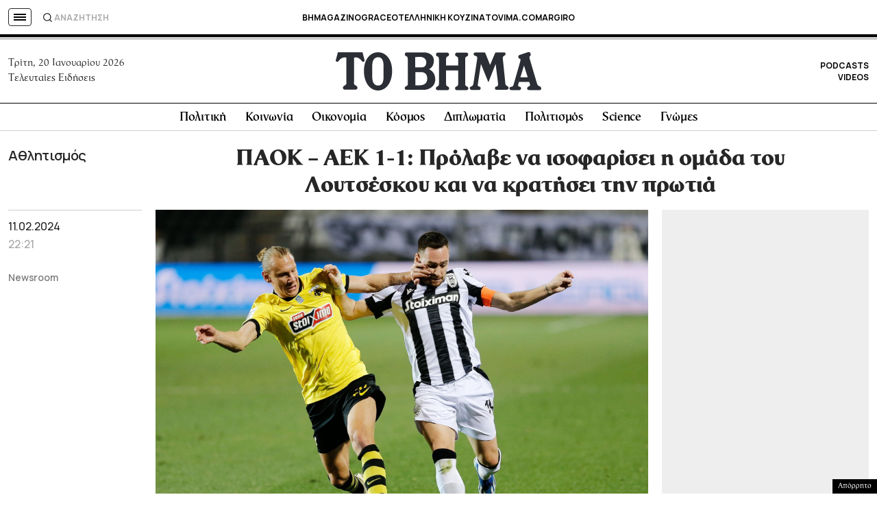

--- FILE ---
content_type: text/html; charset=utf-8
request_url: https://www.google.com/recaptcha/api2/aframe
body_size: 184
content:
<!DOCTYPE HTML><html><head><meta http-equiv="content-type" content="text/html; charset=UTF-8"></head><body><script nonce="WXJMbam09M4wOBQrbWsBEg">/** Anti-fraud and anti-abuse applications only. See google.com/recaptcha */ try{var clients={'sodar':'https://pagead2.googlesyndication.com/pagead/sodar?'};window.addEventListener("message",function(a){try{if(a.source===window.parent){var b=JSON.parse(a.data);var c=clients[b['id']];if(c){var d=document.createElement('img');d.src=c+b['params']+'&rc='+(localStorage.getItem("rc::a")?sessionStorage.getItem("rc::b"):"");window.document.body.appendChild(d);sessionStorage.setItem("rc::e",parseInt(sessionStorage.getItem("rc::e")||0)+1);localStorage.setItem("rc::h",'1768894108657');}}}catch(b){}});window.parent.postMessage("_grecaptcha_ready", "*");}catch(b){}</script></body></html>

--- FILE ---
content_type: application/javascript; charset=utf-8
request_url: https://fundingchoicesmessages.google.com/f/AGSKWxWpYBZ04XsJi-s3n8r6QpiHjaiMe7Nv0WuYDYqG9ITUNkmiBby_YTRHCzk7zTt0AEJ8Tx-V4jjnusZwKIpg0fNDevJ4HbaHywFG-pDG8I0CCjFS92xHeXAbe1AAGOfPRK_B0qH1DOzl3JWTi7mOAFFnbvDqx4d2wybFe3BUFAfvwhYmhonJOLCCYe98/_/adv/mjx._afd_ads./adserver-/ad_legend_=dynamicads&
body_size: -1290
content:
window['4a1443a6-5813-4cbb-a2b9-ddad5d177bc9'] = true;